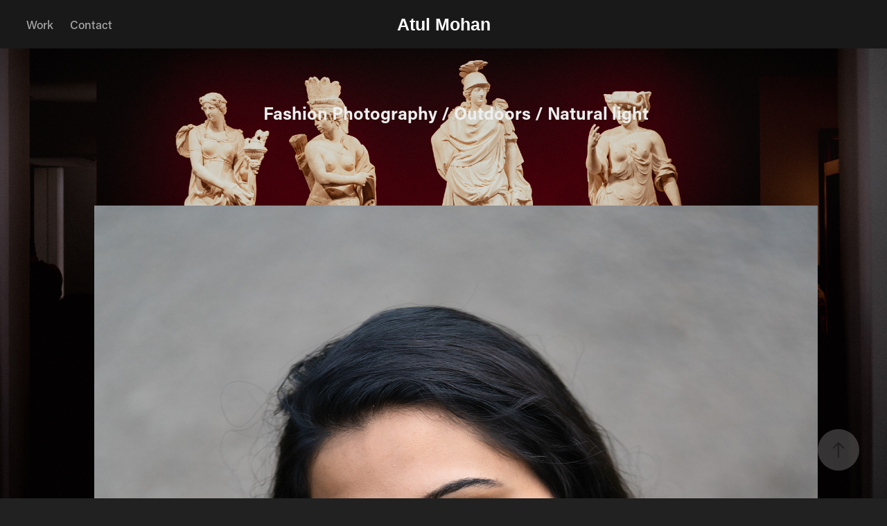

--- FILE ---
content_type: text/html; charset=utf-8
request_url: https://atulmohanphotos.com/fashion-photography-outdoors-natural-light
body_size: 9758
content:
<!DOCTYPE HTML>
<html lang="en-US">
<head>
  <meta charset="UTF-8" />
  <meta name="viewport" content="width=device-width, initial-scale=1" />
      <meta name="keywords"  content="Fashion,Photography" />
      <meta name="description"  content="Based in Dubai, Atul Mohan offers expert photography and videography services across diverse categories: architectural photography, food and beverage, luxury interiors, clinics, corporate portraits, maternity, couples, weddings, sports events, and studio shoots. Whether you're a brand, business, or individual, I deliver high-quality visuals tailored to your vision. Contact me for all your professional photography and videography needs in Dubai. Creative, detailed, and results-focused." />
      <meta name="twitter:card"  content="summary_large_image" />
      <meta name="twitter:site"  content="@AdobePortfolio" />
      <meta  property="og:title" content="Atul Mohan Photography  - Fashion Photography / Outdoors / Natural light" />
      <meta  property="og:description" content="Based in Dubai, Atul Mohan offers expert photography and videography services across diverse categories: architectural photography, food and beverage, luxury interiors, clinics, corporate portraits, maternity, couples, weddings, sports events, and studio shoots. Whether you're a brand, business, or individual, I deliver high-quality visuals tailored to your vision. Contact me for all your professional photography and videography needs in Dubai. Creative, detailed, and results-focused." />
      <meta  property="og:image" content="https://cdn.myportfolio.com/7c138865-7147-4b7b-a297-c750af199e79/720df817-b085-41f5-84c6-fa338658855d_rwc_0x0x500x500x500.png?h=2e1c2e22e09d4459f4b8b267df8ce0fb" />
        <link rel="icon" href="https://cdn.myportfolio.com/7c138865-7147-4b7b-a297-c750af199e79/d08e221c-6b30-44ae-bf18-acc9e4d5fd16_carw_1x1x32.png?h=66bf299db779bc59a402828527e3fcd6" />
        <link rel="apple-touch-icon" href="https://cdn.myportfolio.com/7c138865-7147-4b7b-a297-c750af199e79/c162e7b7-684b-46df-954d-5db3b4248e37_carw_1x1x180.png?h=92e88b561fee61aee696b7d7d4077353" />
      <link rel="stylesheet" href="/dist/css/main.css" type="text/css" />
      <link rel="stylesheet" href="https://cdn.myportfolio.com/7c138865-7147-4b7b-a297-c750af199e79/717829a48b5fad64747b7bf2f577ae731759253046.css?h=6fdfa81370ee781022c5c9ed03a912aa" type="text/css" />
    <link rel="canonical" href="https://atulmohanphotos.com/fashion-photography-outdoors-natural-light" />
      <title>Atul Mohan Photography  - Fashion Photography / Outdoors / Natural light</title>
    <script type="text/javascript" src="//use.typekit.net/ik/[base64].js?cb=35f77bfb8b50944859ea3d3804e7194e7a3173fb" async onload="
    try {
      window.Typekit.load();
    } catch (e) {
      console.warn('Typekit not loaded.');
    }
    "></script>
</head>
  <body class="transition-enabled">  <div class='page-background-video page-background-video-with-panel'>
  </div>
  <div class="js-responsive-nav">
    <div class="responsive-nav has-social">
      <div class="close-responsive-click-area js-close-responsive-nav">
        <div class="close-responsive-button"></div>
      </div>
          <nav class="nav-container" data-hover-hint="nav" data-hover-hint-placement="bottom-start">
                <div class="gallery-title"><a href="/work" >Work</a></div>
      <div class="page-title">
        <a href="/contact" >Contact</a>
      </div>
          </nav>
        <div class="social pf-nav-social" data-context="theme.nav" data-hover-hint="navSocialIcons" data-hover-hint-placement="bottom-start">
          <ul>
          </ul>
        </div>
    </div>
  </div>
    <header class="site-header js-site-header  js-fixed-nav" data-context="theme.nav" data-hover-hint="nav" data-hover-hint-placement="top-start">
        <nav class="nav-container" data-hover-hint="nav" data-hover-hint-placement="bottom-start">
                <div class="gallery-title"><a href="/work" >Work</a></div>
      <div class="page-title">
        <a href="/contact" >Contact</a>
      </div>
        </nav>
        <div class="logo-wrap" data-context="theme.logo.header" data-hover-hint="logo" data-hover-hint-placement="bottom-start">
          <div class="logo e2e-site-logo-text logo-text  ">
                <a href="/work" class="preserve-whitespace">Atul Mohan</a>

          </div>
        </div>
        <div class="social pf-nav-social" data-context="theme.nav" data-hover-hint="navSocialIcons" data-hover-hint-placement="bottom-start">
          <ul>
          </ul>
        </div>
        <div class="hamburger-click-area js-hamburger">
          <div class="hamburger">
            <i></i>
            <i></i>
            <i></i>
          </div>
        </div>
    </header>
    <div class="header-placeholder"></div>
  <div class="site-wrap cfix js-site-wrap">
    <div class="site-container">
      <div class="site-content e2e-site-content">
        <main>
  <div class="page-container" data-context="page.page.container" data-hover-hint="pageContainer">
    <section class="page standard-modules">
        <header class="page-header content" data-context="pages" data-identity="id:p64f05912bcf31a27664f3d0f28557b3588dcfed16a74ef7468023" data-hover-hint="pageHeader" data-hover-hint-id="p64f05912bcf31a27664f3d0f28557b3588dcfed16a74ef7468023">
            <h1 class="title preserve-whitespace e2e-site-logo-text">Fashion Photography / Outdoors / Natural light</h1>
            <p class="description"></p>
        </header>
      <div class="page-content js-page-content" data-context="pages" data-identity="id:p64f05912bcf31a27664f3d0f28557b3588dcfed16a74ef7468023">
        <div id="project-canvas" class="js-project-modules modules content">
          <div id="project-modules">
              
              <div class="project-module module image project-module-image js-js-project-module" >

  

  
     <div class="js-lightbox" data-src="https://cdn.myportfolio.com/7c138865-7147-4b7b-a297-c750af199e79/9db4be70-8ef7-405f-918e-f1f041afa698.jpg?h=07c0f4360fe0f2efff23a98a844e1cb6">
           <img
             class="js-lazy e2e-site-project-module-image"
             src="[data-uri]"
             data-src="https://cdn.myportfolio.com/7c138865-7147-4b7b-a297-c750af199e79/9db4be70-8ef7-405f-918e-f1f041afa698_rw_3840.jpg?h=ec3bbd842bb28409cd964c92a56f67a0"
             data-srcset="https://cdn.myportfolio.com/7c138865-7147-4b7b-a297-c750af199e79/9db4be70-8ef7-405f-918e-f1f041afa698_rw_600.jpg?h=fcbd706d9547c8b8a5443dcd27945fd0 600w,https://cdn.myportfolio.com/7c138865-7147-4b7b-a297-c750af199e79/9db4be70-8ef7-405f-918e-f1f041afa698_rw_1200.jpg?h=29643d384029f75544a7f0210c33f2e8 1200w,https://cdn.myportfolio.com/7c138865-7147-4b7b-a297-c750af199e79/9db4be70-8ef7-405f-918e-f1f041afa698_rw_1920.jpg?h=f8c5947f6b3ca68f1d9c8b965e7a401e 1920w,https://cdn.myportfolio.com/7c138865-7147-4b7b-a297-c750af199e79/9db4be70-8ef7-405f-918e-f1f041afa698_rw_3840.jpg?h=ec3bbd842bb28409cd964c92a56f67a0 3840w,"
             data-sizes="(max-width: 3840px) 100vw, 3840px"
             width="3840"
             height="0"
             style="padding-bottom: 150%; background: rgba(0, 0, 0, 0.03)"
             
           >
     </div>
  

</div>

              
              
              
              
              
              
              
              
              
              <div class="project-module module image project-module-image js-js-project-module" >

  

  
     <div class="js-lightbox" data-src="https://cdn.myportfolio.com/7c138865-7147-4b7b-a297-c750af199e79/2e48d81c-7266-4014-97e3-943b32848272.jpg?h=3bd331dc9e0fc152a79640703125ca43">
           <img
             class="js-lazy e2e-site-project-module-image"
             src="[data-uri]"
             data-src="https://cdn.myportfolio.com/7c138865-7147-4b7b-a297-c750af199e79/2e48d81c-7266-4014-97e3-943b32848272_rw_3840.jpg?h=3636df16d59660ec3836c535c41354c2"
             data-srcset="https://cdn.myportfolio.com/7c138865-7147-4b7b-a297-c750af199e79/2e48d81c-7266-4014-97e3-943b32848272_rw_600.jpg?h=474b81106ad43a54055672a370cb1fc0 600w,https://cdn.myportfolio.com/7c138865-7147-4b7b-a297-c750af199e79/2e48d81c-7266-4014-97e3-943b32848272_rw_1200.jpg?h=d7b9ca29b610da1a34498ef5d021763d 1200w,https://cdn.myportfolio.com/7c138865-7147-4b7b-a297-c750af199e79/2e48d81c-7266-4014-97e3-943b32848272_rw_1920.jpg?h=61da80db0c54d03a420f48d4d4510f56 1920w,https://cdn.myportfolio.com/7c138865-7147-4b7b-a297-c750af199e79/2e48d81c-7266-4014-97e3-943b32848272_rw_3840.jpg?h=3636df16d59660ec3836c535c41354c2 3840w,"
             data-sizes="(max-width: 3840px) 100vw, 3840px"
             width="3840"
             height="0"
             style="padding-bottom: 125%; background: rgba(0, 0, 0, 0.03)"
             
           >
     </div>
  

</div>

              
              
              
              
              
              
              
              
              
              <div class="project-module module image project-module-image js-js-project-module" >

  

  
     <div class="js-lightbox" data-src="https://cdn.myportfolio.com/7c138865-7147-4b7b-a297-c750af199e79/d2cd90e0-d31b-41d1-8932-8a04465cdd61.jpg?h=583fa9926a76a0be44fc5e67fb7e6db9">
           <img
             class="js-lazy e2e-site-project-module-image"
             src="[data-uri]"
             data-src="https://cdn.myportfolio.com/7c138865-7147-4b7b-a297-c750af199e79/d2cd90e0-d31b-41d1-8932-8a04465cdd61_rw_1920.jpg?h=2e96a746224e84154c393c770710f49c"
             data-srcset="https://cdn.myportfolio.com/7c138865-7147-4b7b-a297-c750af199e79/d2cd90e0-d31b-41d1-8932-8a04465cdd61_rw_600.jpg?h=4e01292f7fcb8375132bef659bfbe9b5 600w,https://cdn.myportfolio.com/7c138865-7147-4b7b-a297-c750af199e79/d2cd90e0-d31b-41d1-8932-8a04465cdd61_rw_1200.jpg?h=d74e4697ccb8e4d829d60a45c8ddeedd 1200w,https://cdn.myportfolio.com/7c138865-7147-4b7b-a297-c750af199e79/d2cd90e0-d31b-41d1-8932-8a04465cdd61_rw_1920.jpg?h=2e96a746224e84154c393c770710f49c 1920w,"
             data-sizes="(max-width: 1920px) 100vw, 1920px"
             width="1920"
             height="0"
             style="padding-bottom: 100%; background: rgba(0, 0, 0, 0.03)"
             
           >
     </div>
  

</div>

              
              
              
              
              
              
              
              
              
              <div class="project-module module image project-module-image js-js-project-module" >

  

  
     <div class="js-lightbox" data-src="https://cdn.myportfolio.com/7c138865-7147-4b7b-a297-c750af199e79/c1b57e2a-1b15-44d6-9993-3cacc96bc63c.jpg?h=4daf43691d271680fd7be8fc1ca0c3dd">
           <img
             class="js-lazy e2e-site-project-module-image"
             src="[data-uri]"
             data-src="https://cdn.myportfolio.com/7c138865-7147-4b7b-a297-c750af199e79/c1b57e2a-1b15-44d6-9993-3cacc96bc63c_rw_3840.jpg?h=be4b98b2271587c029ffc1f91d45b6bb"
             data-srcset="https://cdn.myportfolio.com/7c138865-7147-4b7b-a297-c750af199e79/c1b57e2a-1b15-44d6-9993-3cacc96bc63c_rw_600.jpg?h=c8f9c18f94bced1edb4f9338ea6b40fa 600w,https://cdn.myportfolio.com/7c138865-7147-4b7b-a297-c750af199e79/c1b57e2a-1b15-44d6-9993-3cacc96bc63c_rw_1200.jpg?h=88ad92bc7d27b173de11b6011c50ef47 1200w,https://cdn.myportfolio.com/7c138865-7147-4b7b-a297-c750af199e79/c1b57e2a-1b15-44d6-9993-3cacc96bc63c_rw_1920.jpg?h=94563b4d791f2b0f6070410331517044 1920w,https://cdn.myportfolio.com/7c138865-7147-4b7b-a297-c750af199e79/c1b57e2a-1b15-44d6-9993-3cacc96bc63c_rw_3840.jpg?h=be4b98b2271587c029ffc1f91d45b6bb 3840w,"
             data-sizes="(max-width: 3840px) 100vw, 3840px"
             width="3840"
             height="0"
             style="padding-bottom: 150%; background: rgba(0, 0, 0, 0.03)"
             
           >
     </div>
  

</div>

              
              
              
              
              
              
              
              
              
              <div class="project-module module image project-module-image js-js-project-module" >

  

  
     <div class="js-lightbox" data-src="https://cdn.myportfolio.com/7c138865-7147-4b7b-a297-c750af199e79/71906fd7-d1c4-453b-aadd-febc8384a308.jpg?h=c9560d79e8026ba6d101e1a092b06d4d">
           <img
             class="js-lazy e2e-site-project-module-image"
             src="[data-uri]"
             data-src="https://cdn.myportfolio.com/7c138865-7147-4b7b-a297-c750af199e79/71906fd7-d1c4-453b-aadd-febc8384a308_rw_3840.jpg?h=79e20735616b0f9915722040e6cd5355"
             data-srcset="https://cdn.myportfolio.com/7c138865-7147-4b7b-a297-c750af199e79/71906fd7-d1c4-453b-aadd-febc8384a308_rw_600.jpg?h=0e3f5704ffecaf902ca0e911e0380b8d 600w,https://cdn.myportfolio.com/7c138865-7147-4b7b-a297-c750af199e79/71906fd7-d1c4-453b-aadd-febc8384a308_rw_1200.jpg?h=362995fd1500ca73c8c62ec718ee6be4 1200w,https://cdn.myportfolio.com/7c138865-7147-4b7b-a297-c750af199e79/71906fd7-d1c4-453b-aadd-febc8384a308_rw_1920.jpg?h=ed7c4afbbd3ca4b7d602b08fe828f37f 1920w,https://cdn.myportfolio.com/7c138865-7147-4b7b-a297-c750af199e79/71906fd7-d1c4-453b-aadd-febc8384a308_rw_3840.jpg?h=79e20735616b0f9915722040e6cd5355 3840w,"
             data-sizes="(max-width: 3840px) 100vw, 3840px"
             width="3840"
             height="0"
             style="padding-bottom: 125%; background: rgba(0, 0, 0, 0.03)"
             
           >
     </div>
  

</div>

              
              
              
              
              
              
              
              
              
              <div class="project-module module image project-module-image js-js-project-module" >

  

  
     <div class="js-lightbox" data-src="https://cdn.myportfolio.com/7c138865-7147-4b7b-a297-c750af199e79/cbb21b01-0fd4-414f-9674-efc7ee9e953b.jpg?h=1abd2b16fa4ad2feb69526aa0a143124">
           <img
             class="js-lazy e2e-site-project-module-image"
             src="[data-uri]"
             data-src="https://cdn.myportfolio.com/7c138865-7147-4b7b-a297-c750af199e79/cbb21b01-0fd4-414f-9674-efc7ee9e953b_rw_3840.jpg?h=72c75a5fa1f093b5d8ebe4cbf2c3708a"
             data-srcset="https://cdn.myportfolio.com/7c138865-7147-4b7b-a297-c750af199e79/cbb21b01-0fd4-414f-9674-efc7ee9e953b_rw_600.jpg?h=96ea2e84244cfec7eea1a4168eb91197 600w,https://cdn.myportfolio.com/7c138865-7147-4b7b-a297-c750af199e79/cbb21b01-0fd4-414f-9674-efc7ee9e953b_rw_1200.jpg?h=abca681d2869f88cdac523c790891fb2 1200w,https://cdn.myportfolio.com/7c138865-7147-4b7b-a297-c750af199e79/cbb21b01-0fd4-414f-9674-efc7ee9e953b_rw_1920.jpg?h=47b385d1c29db62694878ebff5f59eb8 1920w,https://cdn.myportfolio.com/7c138865-7147-4b7b-a297-c750af199e79/cbb21b01-0fd4-414f-9674-efc7ee9e953b_rw_3840.jpg?h=72c75a5fa1f093b5d8ebe4cbf2c3708a 3840w,"
             data-sizes="(max-width: 3840px) 100vw, 3840px"
             width="3840"
             height="0"
             style="padding-bottom: 125%; background: rgba(0, 0, 0, 0.03)"
             
           >
     </div>
  

</div>

              
              
              
              
              
              
              
              
              
              <div class="project-module module image project-module-image js-js-project-module" >

  

  
     <div class="js-lightbox" data-src="https://cdn.myportfolio.com/7c138865-7147-4b7b-a297-c750af199e79/d3b0c04a-245e-4e26-ba77-f6a70702ea41.jpg?h=907deb6601e52ed41f177821f7124bc1">
           <img
             class="js-lazy e2e-site-project-module-image"
             src="[data-uri]"
             data-src="https://cdn.myportfolio.com/7c138865-7147-4b7b-a297-c750af199e79/d3b0c04a-245e-4e26-ba77-f6a70702ea41_rw_3840.jpg?h=2219ad199a14ef95ef6e150ae362f75c"
             data-srcset="https://cdn.myportfolio.com/7c138865-7147-4b7b-a297-c750af199e79/d3b0c04a-245e-4e26-ba77-f6a70702ea41_rw_600.jpg?h=fd2d313fe97e309617a85a37531fe21a 600w,https://cdn.myportfolio.com/7c138865-7147-4b7b-a297-c750af199e79/d3b0c04a-245e-4e26-ba77-f6a70702ea41_rw_1200.jpg?h=a34722f44c5caff61d72c9f0eea2c847 1200w,https://cdn.myportfolio.com/7c138865-7147-4b7b-a297-c750af199e79/d3b0c04a-245e-4e26-ba77-f6a70702ea41_rw_1920.jpg?h=24b0bfd9354932af89f71b8e3729ac62 1920w,https://cdn.myportfolio.com/7c138865-7147-4b7b-a297-c750af199e79/d3b0c04a-245e-4e26-ba77-f6a70702ea41_rw_3840.jpg?h=2219ad199a14ef95ef6e150ae362f75c 3840w,"
             data-sizes="(max-width: 3840px) 100vw, 3840px"
             width="3840"
             height="0"
             style="padding-bottom: 125%; background: rgba(0, 0, 0, 0.03)"
             
           >
     </div>
  

</div>

              
              
              
              
              
              
              
              
              
              <div class="project-module module image project-module-image js-js-project-module" >

  

  
     <div class="js-lightbox" data-src="https://cdn.myportfolio.com/7c138865-7147-4b7b-a297-c750af199e79/7c17cb00-d1ce-4c6a-be5a-c3202af9b5cc.jpg?h=5408aa91371b391dfb4c814de6775c90">
           <img
             class="js-lazy e2e-site-project-module-image"
             src="[data-uri]"
             data-src="https://cdn.myportfolio.com/7c138865-7147-4b7b-a297-c750af199e79/7c17cb00-d1ce-4c6a-be5a-c3202af9b5cc_rw_3840.jpg?h=76412d621a28c653a68438b1e8641f2a"
             data-srcset="https://cdn.myportfolio.com/7c138865-7147-4b7b-a297-c750af199e79/7c17cb00-d1ce-4c6a-be5a-c3202af9b5cc_rw_600.jpg?h=76de63234ba0d1f28d32599d6e3ea79d 600w,https://cdn.myportfolio.com/7c138865-7147-4b7b-a297-c750af199e79/7c17cb00-d1ce-4c6a-be5a-c3202af9b5cc_rw_1200.jpg?h=f11c1bfbafe60fac0d59c3106f068b88 1200w,https://cdn.myportfolio.com/7c138865-7147-4b7b-a297-c750af199e79/7c17cb00-d1ce-4c6a-be5a-c3202af9b5cc_rw_1920.jpg?h=714df6f3ac934a729bca6883b2a9127e 1920w,https://cdn.myportfolio.com/7c138865-7147-4b7b-a297-c750af199e79/7c17cb00-d1ce-4c6a-be5a-c3202af9b5cc_rw_3840.jpg?h=76412d621a28c653a68438b1e8641f2a 3840w,"
             data-sizes="(max-width: 3840px) 100vw, 3840px"
             width="3840"
             height="0"
             style="padding-bottom: 125%; background: rgba(0, 0, 0, 0.03)"
             
           >
     </div>
  

</div>

              
              
              
              
              
              
              
              
              
              <div class="project-module module image project-module-image js-js-project-module" >

  

  
     <div class="js-lightbox" data-src="https://cdn.myportfolio.com/7c138865-7147-4b7b-a297-c750af199e79/a6d273e6-37d5-4984-8e50-54c16626d600.jpg?h=a66e36a5abb8ef239789a89daf08b8b0">
           <img
             class="js-lazy e2e-site-project-module-image"
             src="[data-uri]"
             data-src="https://cdn.myportfolio.com/7c138865-7147-4b7b-a297-c750af199e79/a6d273e6-37d5-4984-8e50-54c16626d600_rw_1920.jpg?h=a4e161bfcac6173e711fc7f808a2aa0b"
             data-srcset="https://cdn.myportfolio.com/7c138865-7147-4b7b-a297-c750af199e79/a6d273e6-37d5-4984-8e50-54c16626d600_rw_600.jpg?h=7afaab30f583c929621a5f9229523af8 600w,https://cdn.myportfolio.com/7c138865-7147-4b7b-a297-c750af199e79/a6d273e6-37d5-4984-8e50-54c16626d600_rw_1200.jpg?h=6f1f01ae56f3fc581f46976749be32f5 1200w,https://cdn.myportfolio.com/7c138865-7147-4b7b-a297-c750af199e79/a6d273e6-37d5-4984-8e50-54c16626d600_rw_1920.jpg?h=a4e161bfcac6173e711fc7f808a2aa0b 1920w,"
             data-sizes="(max-width: 1920px) 100vw, 1920px"
             width="1920"
             height="0"
             style="padding-bottom: 125%; background: rgba(0, 0, 0, 0.03)"
             
           >
     </div>
  

</div>

              
              
              
              
              
              
              
              
              
              <div class="project-module module image project-module-image js-js-project-module" >

  

  
     <div class="js-lightbox" data-src="https://cdn.myportfolio.com/7c138865-7147-4b7b-a297-c750af199e79/b9cc389d-c835-4473-9e55-3beea767cccc.jpg?h=54abbe8dd24a77444ae826c8448dcefd">
           <img
             class="js-lazy e2e-site-project-module-image"
             src="[data-uri]"
             data-src="https://cdn.myportfolio.com/7c138865-7147-4b7b-a297-c750af199e79/b9cc389d-c835-4473-9e55-3beea767cccc_rw_1920.jpg?h=78f8504fda886140e6bf09b0e7f9256a"
             data-srcset="https://cdn.myportfolio.com/7c138865-7147-4b7b-a297-c750af199e79/b9cc389d-c835-4473-9e55-3beea767cccc_rw_600.jpg?h=2853f222a92b134c650240ca796b30ab 600w,https://cdn.myportfolio.com/7c138865-7147-4b7b-a297-c750af199e79/b9cc389d-c835-4473-9e55-3beea767cccc_rw_1200.jpg?h=5d5663a5f636fde0d552928e13bda958 1200w,https://cdn.myportfolio.com/7c138865-7147-4b7b-a297-c750af199e79/b9cc389d-c835-4473-9e55-3beea767cccc_rw_1920.jpg?h=78f8504fda886140e6bf09b0e7f9256a 1920w,"
             data-sizes="(max-width: 1920px) 100vw, 1920px"
             width="1920"
             height="0"
             style="padding-bottom: 125%; background: rgba(0, 0, 0, 0.03)"
             
           >
     </div>
  

</div>

              
              
              
              
              
              
              
              
              
              <div class="project-module module image project-module-image js-js-project-module" >

  

  
     <div class="js-lightbox" data-src="https://cdn.myportfolio.com/7c138865-7147-4b7b-a297-c750af199e79/9c99b07b-9aee-4419-8b11-bebd341fa253.jpg?h=7d2ef13455d8ff9e02d134297e7bbd8c">
           <img
             class="js-lazy e2e-site-project-module-image"
             src="[data-uri]"
             data-src="https://cdn.myportfolio.com/7c138865-7147-4b7b-a297-c750af199e79/9c99b07b-9aee-4419-8b11-bebd341fa253_rw_1920.jpg?h=92cc4ee8b86cfbc348e4a5b2c363c2c7"
             data-srcset="https://cdn.myportfolio.com/7c138865-7147-4b7b-a297-c750af199e79/9c99b07b-9aee-4419-8b11-bebd341fa253_rw_600.jpg?h=69aa12f5254e2dc059f6bd49c0a7e990 600w,https://cdn.myportfolio.com/7c138865-7147-4b7b-a297-c750af199e79/9c99b07b-9aee-4419-8b11-bebd341fa253_rw_1200.jpg?h=048190bba9d82c11da51a6c0ec0fdf85 1200w,https://cdn.myportfolio.com/7c138865-7147-4b7b-a297-c750af199e79/9c99b07b-9aee-4419-8b11-bebd341fa253_rw_1920.jpg?h=92cc4ee8b86cfbc348e4a5b2c363c2c7 1920w,"
             data-sizes="(max-width: 1920px) 100vw, 1920px"
             width="1920"
             height="0"
             style="padding-bottom: 124.83%; background: rgba(0, 0, 0, 0.03)"
             
           >
     </div>
  

</div>

              
              
              
              
              
              
              
              
              
              <div class="project-module module image project-module-image js-js-project-module" >

  

  
     <div class="js-lightbox" data-src="https://cdn.myportfolio.com/7c138865-7147-4b7b-a297-c750af199e79/126722ce-6b88-4fd5-8e10-ea7141cb1ae4.jpg?h=3ea8454caded7de57d9b2aa22a3e062d">
           <img
             class="js-lazy e2e-site-project-module-image"
             src="[data-uri]"
             data-src="https://cdn.myportfolio.com/7c138865-7147-4b7b-a297-c750af199e79/126722ce-6b88-4fd5-8e10-ea7141cb1ae4_rw_3840.jpg?h=79097014977c449c3a754a3d89b5ef77"
             data-srcset="https://cdn.myportfolio.com/7c138865-7147-4b7b-a297-c750af199e79/126722ce-6b88-4fd5-8e10-ea7141cb1ae4_rw_600.jpg?h=32a6295ae6e63ed34b40284d03ffab59 600w,https://cdn.myportfolio.com/7c138865-7147-4b7b-a297-c750af199e79/126722ce-6b88-4fd5-8e10-ea7141cb1ae4_rw_1200.jpg?h=06e7d08a5ddf7f0e1e7af7cdba703c37 1200w,https://cdn.myportfolio.com/7c138865-7147-4b7b-a297-c750af199e79/126722ce-6b88-4fd5-8e10-ea7141cb1ae4_rw_1920.jpg?h=2d1e305285b4bca5a72c0fffc369a964 1920w,https://cdn.myportfolio.com/7c138865-7147-4b7b-a297-c750af199e79/126722ce-6b88-4fd5-8e10-ea7141cb1ae4_rw_3840.jpg?h=79097014977c449c3a754a3d89b5ef77 3840w,"
             data-sizes="(max-width: 3840px) 100vw, 3840px"
             width="3840"
             height="0"
             style="padding-bottom: 150%; background: rgba(0, 0, 0, 0.03)"
             
           >
     </div>
  

</div>

              
              
              
              
              
              
              
              
              
              <div class="project-module module image project-module-image js-js-project-module" >

  

  
     <div class="js-lightbox" data-src="https://cdn.myportfolio.com/7c138865-7147-4b7b-a297-c750af199e79/711a9a4d-3cb6-4b8d-aa70-8383ac5a907b.jpg?h=fe9a208e966da665b12f86a207f86e0e">
           <img
             class="js-lazy e2e-site-project-module-image"
             src="[data-uri]"
             data-src="https://cdn.myportfolio.com/7c138865-7147-4b7b-a297-c750af199e79/711a9a4d-3cb6-4b8d-aa70-8383ac5a907b_rw_3840.jpg?h=e86f8d750dc09bdfc2888360fc58b683"
             data-srcset="https://cdn.myportfolio.com/7c138865-7147-4b7b-a297-c750af199e79/711a9a4d-3cb6-4b8d-aa70-8383ac5a907b_rw_600.jpg?h=1f508ccfe442232acb19fd1a31d33a18 600w,https://cdn.myportfolio.com/7c138865-7147-4b7b-a297-c750af199e79/711a9a4d-3cb6-4b8d-aa70-8383ac5a907b_rw_1200.jpg?h=e838a381c48e8d928578f54150a9e332 1200w,https://cdn.myportfolio.com/7c138865-7147-4b7b-a297-c750af199e79/711a9a4d-3cb6-4b8d-aa70-8383ac5a907b_rw_1920.jpg?h=4e7193a2ec2139e299e62cb6858eabe8 1920w,https://cdn.myportfolio.com/7c138865-7147-4b7b-a297-c750af199e79/711a9a4d-3cb6-4b8d-aa70-8383ac5a907b_rw_3840.jpg?h=e86f8d750dc09bdfc2888360fc58b683 3840w,"
             data-sizes="(max-width: 3840px) 100vw, 3840px"
             width="3840"
             height="0"
             style="padding-bottom: 125%; background: rgba(0, 0, 0, 0.03)"
             
           >
     </div>
  

</div>

              
              
              
              
              
              
              
              
              
              <div class="project-module module image project-module-image js-js-project-module" >

  

  
     <div class="js-lightbox" data-src="https://cdn.myportfolio.com/7c138865-7147-4b7b-a297-c750af199e79/9cbc5aba-1685-4262-80e4-5163b934ba31.jpg?h=326b5e9e29f856b7ba8930353be361b3">
           <img
             class="js-lazy e2e-site-project-module-image"
             src="[data-uri]"
             data-src="https://cdn.myportfolio.com/7c138865-7147-4b7b-a297-c750af199e79/9cbc5aba-1685-4262-80e4-5163b934ba31_rw_3840.jpg?h=7e2617c27624846b5b0c2c35c676fbf7"
             data-srcset="https://cdn.myportfolio.com/7c138865-7147-4b7b-a297-c750af199e79/9cbc5aba-1685-4262-80e4-5163b934ba31_rw_600.jpg?h=1c07c0e2dfa2499637e3de5a89911973 600w,https://cdn.myportfolio.com/7c138865-7147-4b7b-a297-c750af199e79/9cbc5aba-1685-4262-80e4-5163b934ba31_rw_1200.jpg?h=0be5d294653ab010f03f6271807a16a0 1200w,https://cdn.myportfolio.com/7c138865-7147-4b7b-a297-c750af199e79/9cbc5aba-1685-4262-80e4-5163b934ba31_rw_1920.jpg?h=22656010265f7beee039e155a0f4ba7a 1920w,https://cdn.myportfolio.com/7c138865-7147-4b7b-a297-c750af199e79/9cbc5aba-1685-4262-80e4-5163b934ba31_rw_3840.jpg?h=7e2617c27624846b5b0c2c35c676fbf7 3840w,"
             data-sizes="(max-width: 3840px) 100vw, 3840px"
             width="3840"
             height="0"
             style="padding-bottom: 150%; background: rgba(0, 0, 0, 0.03)"
             
           >
     </div>
  

</div>

              
              
              
              
              
              
              
              
              
              <div class="project-module module image project-module-image js-js-project-module" >

  

  
     <div class="js-lightbox" data-src="https://cdn.myportfolio.com/7c138865-7147-4b7b-a297-c750af199e79/a15224b1-8c2a-4702-a026-fe5a21a58417.jpg?h=99c53c06e54a49a11a26603f766bed2c">
           <img
             class="js-lazy e2e-site-project-module-image"
             src="[data-uri]"
             data-src="https://cdn.myportfolio.com/7c138865-7147-4b7b-a297-c750af199e79/a15224b1-8c2a-4702-a026-fe5a21a58417_rw_3840.jpg?h=98fc1f67a9ce60e7f3766287d74a440b"
             data-srcset="https://cdn.myportfolio.com/7c138865-7147-4b7b-a297-c750af199e79/a15224b1-8c2a-4702-a026-fe5a21a58417_rw_600.jpg?h=714552140f9e8cac6afaa37c64a27017 600w,https://cdn.myportfolio.com/7c138865-7147-4b7b-a297-c750af199e79/a15224b1-8c2a-4702-a026-fe5a21a58417_rw_1200.jpg?h=f7922c1fe81a6adc958dbd80c4077124 1200w,https://cdn.myportfolio.com/7c138865-7147-4b7b-a297-c750af199e79/a15224b1-8c2a-4702-a026-fe5a21a58417_rw_1920.jpg?h=4faa7f53a3fa9b762b84868e40610943 1920w,https://cdn.myportfolio.com/7c138865-7147-4b7b-a297-c750af199e79/a15224b1-8c2a-4702-a026-fe5a21a58417_rw_3840.jpg?h=98fc1f67a9ce60e7f3766287d74a440b 3840w,"
             data-sizes="(max-width: 3840px) 100vw, 3840px"
             width="3840"
             height="0"
             style="padding-bottom: 125%; background: rgba(0, 0, 0, 0.03)"
             
           >
     </div>
  

</div>

              
              
              
              
              
              
              
              
              
              <div class="project-module module image project-module-image js-js-project-module" >

  

  
     <div class="js-lightbox" data-src="https://cdn.myportfolio.com/7c138865-7147-4b7b-a297-c750af199e79/ef7ca4d0-a567-48f7-83fe-0fe728652a92.jpg?h=52ab966b3d0ffa6ea982aeeb17900ee0">
           <img
             class="js-lazy e2e-site-project-module-image"
             src="[data-uri]"
             data-src="https://cdn.myportfolio.com/7c138865-7147-4b7b-a297-c750af199e79/ef7ca4d0-a567-48f7-83fe-0fe728652a92_rw_3840.jpg?h=e09492a94137756474bbf9f8ef83211a"
             data-srcset="https://cdn.myportfolio.com/7c138865-7147-4b7b-a297-c750af199e79/ef7ca4d0-a567-48f7-83fe-0fe728652a92_rw_600.jpg?h=52c7ede815074008b3bb98259de561cf 600w,https://cdn.myportfolio.com/7c138865-7147-4b7b-a297-c750af199e79/ef7ca4d0-a567-48f7-83fe-0fe728652a92_rw_1200.jpg?h=7c3aaf1f2a5f0ac0f3d6aa04984eb426 1200w,https://cdn.myportfolio.com/7c138865-7147-4b7b-a297-c750af199e79/ef7ca4d0-a567-48f7-83fe-0fe728652a92_rw_1920.jpg?h=2771db17c34a0709341daef79a868786 1920w,https://cdn.myportfolio.com/7c138865-7147-4b7b-a297-c750af199e79/ef7ca4d0-a567-48f7-83fe-0fe728652a92_rw_3840.jpg?h=e09492a94137756474bbf9f8ef83211a 3840w,"
             data-sizes="(max-width: 3840px) 100vw, 3840px"
             width="3840"
             height="0"
             style="padding-bottom: 150%; background: rgba(0, 0, 0, 0.03)"
             
           >
     </div>
  

</div>

              
              
              
              
              
              
              
              
              
              <div class="project-module module image project-module-image js-js-project-module" >

  

  
     <div class="js-lightbox" data-src="https://cdn.myportfolio.com/7c138865-7147-4b7b-a297-c750af199e79/0f7da969-214c-4f45-b829-80f5df219cca.jpg?h=0cdf8497d6af1d900567c85a97138d83">
           <img
             class="js-lazy e2e-site-project-module-image"
             src="[data-uri]"
             data-src="https://cdn.myportfolio.com/7c138865-7147-4b7b-a297-c750af199e79/0f7da969-214c-4f45-b829-80f5df219cca_rw_3840.jpg?h=d36bd88bfe743dc31ff6c0fffe2853e8"
             data-srcset="https://cdn.myportfolio.com/7c138865-7147-4b7b-a297-c750af199e79/0f7da969-214c-4f45-b829-80f5df219cca_rw_600.jpg?h=e00f0ec8f7235477b03b62a04bacc35c 600w,https://cdn.myportfolio.com/7c138865-7147-4b7b-a297-c750af199e79/0f7da969-214c-4f45-b829-80f5df219cca_rw_1200.jpg?h=f69140a0cb07750a6166363ce3d2c98b 1200w,https://cdn.myportfolio.com/7c138865-7147-4b7b-a297-c750af199e79/0f7da969-214c-4f45-b829-80f5df219cca_rw_1920.jpg?h=bb83fa0b407f2230cfa68984df8883d0 1920w,https://cdn.myportfolio.com/7c138865-7147-4b7b-a297-c750af199e79/0f7da969-214c-4f45-b829-80f5df219cca_rw_3840.jpg?h=d36bd88bfe743dc31ff6c0fffe2853e8 3840w,"
             data-sizes="(max-width: 3840px) 100vw, 3840px"
             width="3840"
             height="0"
             style="padding-bottom: 150%; background: rgba(0, 0, 0, 0.03)"
             
           >
     </div>
  

</div>

              
              
              
              
              
              
              
              
          </div>
        </div>
      </div>
    </section>
          <section class="other-projects" data-context="page.page.other_pages" data-hover-hint="otherPages">
            <div class="title-wrapper">
              <div class="title-container">
                  <h3 class="other-projects-title preserve-whitespace">You may also like</h3>
              </div>
            </div>
            <div class="project-covers">
                  <a class="project-cover js-project-cover-touch hold-space" href="/shorts-sona-spl-s6-jersey-launch" data-context="pages" data-identity="id:p68d29e4527fdc4661c511b18a053f62bdc4eb72ea5c6205f6f5b8">
                      <div class="cover-image-wrap">
                        <div class="cover-image">
                            <div class="cover cover-normal">

            <img
              class="cover__img js-lazy"
              src="https://cdn.myportfolio.com/7c138865-7147-4b7b-a297-c750af199e79/2f93ac45-b653-450e-a73f-356a8069e600_carw_4x3x32.jpg?h=e9fe69170b95e8b22150c648ae06279c"
              data-src="https://cdn.myportfolio.com/7c138865-7147-4b7b-a297-c750af199e79/2f93ac45-b653-450e-a73f-356a8069e600_car_4x3.jpg?h=2990ad589da2bba9609a0ad09c464711"
              data-srcset="https://cdn.myportfolio.com/7c138865-7147-4b7b-a297-c750af199e79/2f93ac45-b653-450e-a73f-356a8069e600_carw_4x3x640.jpg?h=531b9f7a2025efcb4e8cb99c424ba69e 640w, https://cdn.myportfolio.com/7c138865-7147-4b7b-a297-c750af199e79/2f93ac45-b653-450e-a73f-356a8069e600_carw_4x3x1280.jpg?h=a7ca75d6b226664967b0bb599226a408 1280w, https://cdn.myportfolio.com/7c138865-7147-4b7b-a297-c750af199e79/2f93ac45-b653-450e-a73f-356a8069e600_carw_4x3x1366.jpg?h=740624ea096adfbdf6031f10e51bbc48 1366w, https://cdn.myportfolio.com/7c138865-7147-4b7b-a297-c750af199e79/2f93ac45-b653-450e-a73f-356a8069e600_carw_4x3x1920.jpg?h=64ed2922a5fa181d817838cc72f3a6bb 1920w, https://cdn.myportfolio.com/7c138865-7147-4b7b-a297-c750af199e79/2f93ac45-b653-450e-a73f-356a8069e600_carw_4x3x2560.jpg?h=d8125911a7ad11a7e27409e7a334c010 2560w, https://cdn.myportfolio.com/7c138865-7147-4b7b-a297-c750af199e79/2f93ac45-b653-450e-a73f-356a8069e600_carw_4x3x5120.jpg?h=098bcec0fff11cc5d4b94a5810ed476b 5120w"
              data-sizes="(max-width: 540px) 100vw, (max-width: 768px) 50vw, calc(1200px / 4)"
            >
                                      </div>
                        </div>
                      </div>
                    <div class="details-wrap">
                      <div class="details">
                        <div class="details-inner">
                            <div class="title preserve-whitespace">Shorts - Sona SPL s6 Jersey Launch</div>
                            <div class="date">2025</div>
                        </div>
                      </div>
                    </div>
                  </a>
                  <a class="project-cover js-project-cover-touch hold-space" href="/product-photography-with-model-jewelry" data-context="pages" data-identity="id:p65aa981c2d56e71068f01d61f78fdd54320c359d513b01b2187ea">
                      <div class="cover-image-wrap">
                        <div class="cover-image">
                            <div class="cover cover-normal">

            <img
              class="cover__img js-lazy"
              src="https://cdn.myportfolio.com/7c138865-7147-4b7b-a297-c750af199e79/eb8263e6-f8e7-4fec-8d65-b9c6ce88a923_carw_4x3x32.jpg?h=505e8cfd98bbab5f5fc701256f1f5fbd"
              data-src="https://cdn.myportfolio.com/7c138865-7147-4b7b-a297-c750af199e79/eb8263e6-f8e7-4fec-8d65-b9c6ce88a923_car_4x3.jpg?h=23f233e7e43ea5cc5ef9c293a5607a18"
              data-srcset="https://cdn.myportfolio.com/7c138865-7147-4b7b-a297-c750af199e79/eb8263e6-f8e7-4fec-8d65-b9c6ce88a923_carw_4x3x640.jpg?h=02df4e8165a2e13e4597ba580cf7a273 640w, https://cdn.myportfolio.com/7c138865-7147-4b7b-a297-c750af199e79/eb8263e6-f8e7-4fec-8d65-b9c6ce88a923_carw_4x3x1280.jpg?h=cdb753f6f0f2230d0b554e224f5510aa 1280w, https://cdn.myportfolio.com/7c138865-7147-4b7b-a297-c750af199e79/eb8263e6-f8e7-4fec-8d65-b9c6ce88a923_carw_4x3x1366.jpg?h=4d0c409d91f669d6f949d5b33109df34 1366w, https://cdn.myportfolio.com/7c138865-7147-4b7b-a297-c750af199e79/eb8263e6-f8e7-4fec-8d65-b9c6ce88a923_carw_4x3x1920.jpg?h=737c4782a69cb7b325e878ec3d3b85a7 1920w, https://cdn.myportfolio.com/7c138865-7147-4b7b-a297-c750af199e79/eb8263e6-f8e7-4fec-8d65-b9c6ce88a923_carw_4x3x2560.jpg?h=50d5644d48a94fe007fc72869625d71f 2560w, https://cdn.myportfolio.com/7c138865-7147-4b7b-a297-c750af199e79/eb8263e6-f8e7-4fec-8d65-b9c6ce88a923_carw_4x3x5120.jpg?h=9c69b4f487887a733026303cae4be7a2 5120w"
              data-sizes="(max-width: 540px) 100vw, (max-width: 768px) 50vw, calc(1200px / 4)"
            >
                                      </div>
                        </div>
                      </div>
                    <div class="details-wrap">
                      <div class="details">
                        <div class="details-inner">
                            <div class="title preserve-whitespace">Product photography with model / Jewelry</div>
                            <div class="date">2024</div>
                        </div>
                      </div>
                    </div>
                  </a>
                  <a class="project-cover js-project-cover-touch hold-space" href="/museum-of-future-hyperlapse" data-context="pages" data-identity="id:p65e8a92609914d408f145dc862e252f87560a8d8442680168c33e">
                      <div class="cover-image-wrap">
                        <div class="cover-image">
                            <div class="cover cover-normal">

            <img
              class="cover__img js-lazy"
              src="https://cdn.myportfolio.com/7c138865-7147-4b7b-a297-c750af199e79/14166e84-3928-4335-8eb7-17a143c7bf49_carw_4x3x32.png?h=e7e973414137dc1ef33446d68b0c00e3"
              data-src="https://cdn.myportfolio.com/7c138865-7147-4b7b-a297-c750af199e79/14166e84-3928-4335-8eb7-17a143c7bf49_car_4x3.png?h=cc3c4d08b435296fb49b5ab64f7d64f9"
              data-srcset="https://cdn.myportfolio.com/7c138865-7147-4b7b-a297-c750af199e79/14166e84-3928-4335-8eb7-17a143c7bf49_carw_4x3x640.png?h=e93f1e32b14925afff2d4c8815de0f3a 640w, https://cdn.myportfolio.com/7c138865-7147-4b7b-a297-c750af199e79/14166e84-3928-4335-8eb7-17a143c7bf49_carw_4x3x1280.png?h=5d4a761d098c71273b11417893e75a74 1280w, https://cdn.myportfolio.com/7c138865-7147-4b7b-a297-c750af199e79/14166e84-3928-4335-8eb7-17a143c7bf49_carw_4x3x1366.png?h=372e4c530666c620348ee77777ba7704 1366w, https://cdn.myportfolio.com/7c138865-7147-4b7b-a297-c750af199e79/14166e84-3928-4335-8eb7-17a143c7bf49_carw_4x3x1920.png?h=21e1a188bb4d7002d595660b1f374744 1920w, https://cdn.myportfolio.com/7c138865-7147-4b7b-a297-c750af199e79/14166e84-3928-4335-8eb7-17a143c7bf49_carw_4x3x2560.png?h=48e171b6dd83047488361875b1fa4eee 2560w, https://cdn.myportfolio.com/7c138865-7147-4b7b-a297-c750af199e79/14166e84-3928-4335-8eb7-17a143c7bf49_carw_4x3x5120.png?h=8a9d0f2a6b1aa1ecc77ada9c69e9c377 5120w"
              data-sizes="(max-width: 540px) 100vw, (max-width: 768px) 50vw, calc(1200px / 4)"
            >
                                      </div>
                        </div>
                      </div>
                    <div class="details-wrap">
                      <div class="details">
                        <div class="details-inner">
                            <div class="title preserve-whitespace">Museum of Future Hyperlapse</div>
                            <div class="date">2024</div>
                        </div>
                      </div>
                    </div>
                  </a>
                  <a class="project-cover js-project-cover-touch hold-space" href="/sona-spl-jersey-launch-short-video" data-context="pages" data-identity="id:p68dc11f6164a1e8cfb298096e31b993f609aa8155801f206f3d94">
                      <div class="cover-image-wrap">
                        <div class="cover-image">
                            <div class="cover cover-normal">

            <img
              class="cover__img js-lazy"
              src="https://cdn.myportfolio.com/7c138865-7147-4b7b-a297-c750af199e79/b33e4bd1-f77a-4cfc-b71f-40af8d9ffd62_carw_4x3x32.jpg?h=1d82c3d994f7ea018eb2bd6f8a5e79b3"
              data-src="https://cdn.myportfolio.com/7c138865-7147-4b7b-a297-c750af199e79/b33e4bd1-f77a-4cfc-b71f-40af8d9ffd62_car_4x3.jpg?h=771a425caf384bf313fb4c07e41a81e5"
              data-srcset="https://cdn.myportfolio.com/7c138865-7147-4b7b-a297-c750af199e79/b33e4bd1-f77a-4cfc-b71f-40af8d9ffd62_carw_4x3x640.jpg?h=d7929aea3b23e77f09593e7f0b8d304c 640w, https://cdn.myportfolio.com/7c138865-7147-4b7b-a297-c750af199e79/b33e4bd1-f77a-4cfc-b71f-40af8d9ffd62_carw_4x3x1280.jpg?h=b2dc41302f7d451065091d02df0bda99 1280w, https://cdn.myportfolio.com/7c138865-7147-4b7b-a297-c750af199e79/b33e4bd1-f77a-4cfc-b71f-40af8d9ffd62_carw_4x3x1366.jpg?h=5bc3d64d47c4aaf1669a08dca7134d4d 1366w, https://cdn.myportfolio.com/7c138865-7147-4b7b-a297-c750af199e79/b33e4bd1-f77a-4cfc-b71f-40af8d9ffd62_carw_4x3x1920.jpg?h=4c93bbfb5d82a5776e561ea8a4c56b43 1920w, https://cdn.myportfolio.com/7c138865-7147-4b7b-a297-c750af199e79/b33e4bd1-f77a-4cfc-b71f-40af8d9ffd62_carw_4x3x2560.jpg?h=40dc4b8b5a46f0d2d438fe2d57beb634 2560w, https://cdn.myportfolio.com/7c138865-7147-4b7b-a297-c750af199e79/b33e4bd1-f77a-4cfc-b71f-40af8d9ffd62_carw_4x3x5120.jpg?h=61fbfb537fb30aec8faa910e2fb4f92d 5120w"
              data-sizes="(max-width: 540px) 100vw, (max-width: 768px) 50vw, calc(1200px / 4)"
            >
                                      </div>
                        </div>
                      </div>
                    <div class="details-wrap">
                      <div class="details">
                        <div class="details-inner">
                            <div class="title preserve-whitespace">SONA SPL Jersey Launch Short Video</div>
                            <div class="date">2025</div>
                        </div>
                      </div>
                    </div>
                  </a>
                  <a class="project-cover js-project-cover-touch hold-space" href="/desert-bloom-natural-skincare-the-camel-soap-factory" data-context="pages" data-identity="id:p68751b8b80274e5b9ce65e9a2e4ffe397883ef882a88326e6e56a">
                      <div class="cover-image-wrap">
                        <div class="cover-image">
                            <div class="cover cover-normal">

            <img
              class="cover__img js-lazy"
              src="https://cdn.myportfolio.com/7c138865-7147-4b7b-a297-c750af199e79/2a1e047e-b8f4-46cd-ba18-b23639f29c49_carw_4x3x32.jpg?h=38aafa5289eabc13489c32206dcebf63"
              data-src="https://cdn.myportfolio.com/7c138865-7147-4b7b-a297-c750af199e79/2a1e047e-b8f4-46cd-ba18-b23639f29c49_car_4x3.jpg?h=d0e80f138414a311c32ac8377fae517c"
              data-srcset="https://cdn.myportfolio.com/7c138865-7147-4b7b-a297-c750af199e79/2a1e047e-b8f4-46cd-ba18-b23639f29c49_carw_4x3x640.jpg?h=d63e0aa120a8fdc387aa8d97ce7b936b 640w, https://cdn.myportfolio.com/7c138865-7147-4b7b-a297-c750af199e79/2a1e047e-b8f4-46cd-ba18-b23639f29c49_carw_4x3x1280.jpg?h=560dfcc960b0e5901e7384e7922f6e7f 1280w, https://cdn.myportfolio.com/7c138865-7147-4b7b-a297-c750af199e79/2a1e047e-b8f4-46cd-ba18-b23639f29c49_carw_4x3x1366.jpg?h=edfc02cebd0b4a7e1895ba5c666bfb92 1366w, https://cdn.myportfolio.com/7c138865-7147-4b7b-a297-c750af199e79/2a1e047e-b8f4-46cd-ba18-b23639f29c49_carw_4x3x1920.jpg?h=196bd8e5c560dff1932501e60a5b5760 1920w, https://cdn.myportfolio.com/7c138865-7147-4b7b-a297-c750af199e79/2a1e047e-b8f4-46cd-ba18-b23639f29c49_carw_4x3x2560.jpg?h=ba491fdfacbe86af7b9b37a88c629fa0 2560w, https://cdn.myportfolio.com/7c138865-7147-4b7b-a297-c750af199e79/2a1e047e-b8f4-46cd-ba18-b23639f29c49_carw_4x3x5120.jpg?h=bc71c7c6cc985e4c0d278ee980236b92 5120w"
              data-sizes="(max-width: 540px) 100vw, (max-width: 768px) 50vw, calc(1200px / 4)"
            >
                                      </div>
                        </div>
                      </div>
                    <div class="details-wrap">
                      <div class="details">
                        <div class="details-inner">
                            <div class="title preserve-whitespace">Desert Bloom: Natural Skincare, The Camel Soap Factory</div>
                            <div class="date">2025</div>
                        </div>
                      </div>
                    </div>
                  </a>
                  <a class="project-cover js-project-cover-touch hold-space" href="/caa-protest-held-in-fort-kochi-photojournalism" data-context="pages" data-identity="id:p65aa9816b617a893ea0a8ed8bc98d2fa62824abea70b935d55c62">
                      <div class="cover-image-wrap">
                        <div class="cover-image">
                            <div class="cover cover-normal">

            <img
              class="cover__img js-lazy"
              src="https://cdn.myportfolio.com/7c138865-7147-4b7b-a297-c750af199e79/c03c7ce7-5014-49c8-a06d-7e2560ce8576_carw_4x3x32.jpg?h=4a6b4d6ac6fcff2cca92a040e6012731"
              data-src="https://cdn.myportfolio.com/7c138865-7147-4b7b-a297-c750af199e79/c03c7ce7-5014-49c8-a06d-7e2560ce8576_car_4x3.jpg?h=787319073deaa5bf5bdfd6336f69c5e0"
              data-srcset="https://cdn.myportfolio.com/7c138865-7147-4b7b-a297-c750af199e79/c03c7ce7-5014-49c8-a06d-7e2560ce8576_carw_4x3x640.jpg?h=d8b7700e6b4b0e00926c7f50b4e8978b 640w, https://cdn.myportfolio.com/7c138865-7147-4b7b-a297-c750af199e79/c03c7ce7-5014-49c8-a06d-7e2560ce8576_carw_4x3x1280.jpg?h=8ab7c79006faa10c063b880a0a9bd435 1280w, https://cdn.myportfolio.com/7c138865-7147-4b7b-a297-c750af199e79/c03c7ce7-5014-49c8-a06d-7e2560ce8576_carw_4x3x1366.jpg?h=74d69a3e207d5fe8aea53c9f9b6b26f4 1366w, https://cdn.myportfolio.com/7c138865-7147-4b7b-a297-c750af199e79/c03c7ce7-5014-49c8-a06d-7e2560ce8576_carw_4x3x1920.jpg?h=19cc0a3c12a9024a7127e5dd68b981ad 1920w, https://cdn.myportfolio.com/7c138865-7147-4b7b-a297-c750af199e79/c03c7ce7-5014-49c8-a06d-7e2560ce8576_carw_4x3x2560.jpg?h=4ccdf5786a528f11e5fa9836dff53256 2560w, https://cdn.myportfolio.com/7c138865-7147-4b7b-a297-c750af199e79/c03c7ce7-5014-49c8-a06d-7e2560ce8576_carw_4x3x5120.jpg?h=1b4422ca642ee561208e0eeade468ace 5120w"
              data-sizes="(max-width: 540px) 100vw, (max-width: 768px) 50vw, calc(1200px / 4)"
            >
                                      </div>
                        </div>
                      </div>
                    <div class="details-wrap">
                      <div class="details">
                        <div class="details-inner">
                            <div class="title preserve-whitespace">CAA Protest held in Fort Kochi // Photojournalism</div>
                            <div class="date">2023</div>
                        </div>
                      </div>
                    </div>
                  </a>
                  <a class="project-cover js-project-cover-touch hold-space" href="/pet-photography-not-a-space-pet-grooming" data-context="pages" data-identity="id:p64f07ba213ec00a633c07ee1c208337c07d313728c6bc39688144">
                      <div class="cover-image-wrap">
                        <div class="cover-image">
                            <div class="cover cover-normal">

            <img
              class="cover__img js-lazy"
              src="https://cdn.myportfolio.com/7c138865-7147-4b7b-a297-c750af199e79/9ae345f2-40fd-49c7-bc7a-e98acc6aa052_carw_4x3x32.jpg?h=2ece3820114929f40b3e5d4b1f798473"
              data-src="https://cdn.myportfolio.com/7c138865-7147-4b7b-a297-c750af199e79/9ae345f2-40fd-49c7-bc7a-e98acc6aa052_car_4x3.jpg?h=0d8f3e1ed873a42ddbb3c16eda8d6e88"
              data-srcset="https://cdn.myportfolio.com/7c138865-7147-4b7b-a297-c750af199e79/9ae345f2-40fd-49c7-bc7a-e98acc6aa052_carw_4x3x640.jpg?h=f80a5440a31c984c477cd01b2b1c64f4 640w, https://cdn.myportfolio.com/7c138865-7147-4b7b-a297-c750af199e79/9ae345f2-40fd-49c7-bc7a-e98acc6aa052_carw_4x3x1280.jpg?h=6120d7af9e822b31dd4ec7612b201fcf 1280w, https://cdn.myportfolio.com/7c138865-7147-4b7b-a297-c750af199e79/9ae345f2-40fd-49c7-bc7a-e98acc6aa052_carw_4x3x1366.jpg?h=ed6ca6ed488745ac19b358bf6c7f5624 1366w, https://cdn.myportfolio.com/7c138865-7147-4b7b-a297-c750af199e79/9ae345f2-40fd-49c7-bc7a-e98acc6aa052_carw_4x3x1920.jpg?h=3a0e1273d7318982e009bbd435ff06c1 1920w, https://cdn.myportfolio.com/7c138865-7147-4b7b-a297-c750af199e79/9ae345f2-40fd-49c7-bc7a-e98acc6aa052_carw_4x3x2560.jpg?h=bb91a6d82b0a565be7eb9de21eed0952 2560w, https://cdn.myportfolio.com/7c138865-7147-4b7b-a297-c750af199e79/9ae345f2-40fd-49c7-bc7a-e98acc6aa052_carw_4x3x5120.jpg?h=7d1af557c1d2f4e116ddd4b50fbd7402 5120w"
              data-sizes="(max-width: 540px) 100vw, (max-width: 768px) 50vw, calc(1200px / 4)"
            >
                                      </div>
                        </div>
                      </div>
                    <div class="details-wrap">
                      <div class="details">
                        <div class="details-inner">
                            <div class="title preserve-whitespace">Pet Photography / Not A Space Pet Grooming</div>
                            <div class="date">2023</div>
                        </div>
                      </div>
                    </div>
                  </a>
                  <a class="project-cover js-project-cover-touch hold-space" href="/candid-photography-events-theyyam" data-context="pages" data-identity="id:p64f059184f57d7ecb4d5a474a3cb3828c651f1bc3b445b06fa512">
                      <div class="cover-image-wrap">
                        <div class="cover-image">
                            <div class="cover cover-normal">

            <img
              class="cover__img js-lazy"
              src="https://cdn.myportfolio.com/7c138865-7147-4b7b-a297-c750af199e79/a67bf348-476a-4d1c-9b3c-fdc555bef734_carw_4x3x32.jpg?h=56afecb4be94db8a4318e43553330893"
              data-src="https://cdn.myportfolio.com/7c138865-7147-4b7b-a297-c750af199e79/a67bf348-476a-4d1c-9b3c-fdc555bef734_car_4x3.jpg?h=64008e72e00976946e263b748a0cc0ca"
              data-srcset="https://cdn.myportfolio.com/7c138865-7147-4b7b-a297-c750af199e79/a67bf348-476a-4d1c-9b3c-fdc555bef734_carw_4x3x640.jpg?h=eaf307a7645073fde129202e9a2f8a05 640w, https://cdn.myportfolio.com/7c138865-7147-4b7b-a297-c750af199e79/a67bf348-476a-4d1c-9b3c-fdc555bef734_carw_4x3x1280.jpg?h=acf0595e6b70779c93d9172aa1556c6d 1280w, https://cdn.myportfolio.com/7c138865-7147-4b7b-a297-c750af199e79/a67bf348-476a-4d1c-9b3c-fdc555bef734_carw_4x3x1366.jpg?h=9d0afc3c5bfcdc511aefe074f82a7e58 1366w, https://cdn.myportfolio.com/7c138865-7147-4b7b-a297-c750af199e79/a67bf348-476a-4d1c-9b3c-fdc555bef734_carw_4x3x1920.jpg?h=edf1a4d7db7737f78aad634521ad0a34 1920w, https://cdn.myportfolio.com/7c138865-7147-4b7b-a297-c750af199e79/a67bf348-476a-4d1c-9b3c-fdc555bef734_carw_4x3x2560.jpg?h=b6e4076d919edb0c3c0839f4529ad59a 2560w, https://cdn.myportfolio.com/7c138865-7147-4b7b-a297-c750af199e79/a67bf348-476a-4d1c-9b3c-fdc555bef734_carw_4x3x5120.jpg?h=ed5faa97470a658eabd20babeb64d0d8 5120w"
              data-sizes="(max-width: 540px) 100vw, (max-width: 768px) 50vw, calc(1200px / 4)"
            >
                                      </div>
                        </div>
                      </div>
                    <div class="details-wrap">
                      <div class="details">
                        <div class="details-inner">
                            <div class="title preserve-whitespace">Candid Photography / Events / Theyyam</div>
                            <div class="date">2023</div>
                        </div>
                      </div>
                    </div>
                  </a>
                  <a class="project-cover js-project-cover-touch hold-space" href="/flavors-frames-a-culinary-journey-global-plates" data-context="pages" data-identity="id:p68751b8ca97315b04159800e6c35a3430d290d523de0a26202f3d">
                      <div class="cover-image-wrap">
                        <div class="cover-image">
                            <div class="cover cover-normal">

            <img
              class="cover__img js-lazy"
              src="https://cdn.myportfolio.com/7c138865-7147-4b7b-a297-c750af199e79/840e424d-1cfd-43f8-a2d9-fb7db46bcc2d_carw_4x3x32.jpg?h=e19242d6c02c412d325c78225f11343a"
              data-src="https://cdn.myportfolio.com/7c138865-7147-4b7b-a297-c750af199e79/840e424d-1cfd-43f8-a2d9-fb7db46bcc2d_car_4x3.jpg?h=d6c33a81d30f4f9c133a4ee3cfea394a"
              data-srcset="https://cdn.myportfolio.com/7c138865-7147-4b7b-a297-c750af199e79/840e424d-1cfd-43f8-a2d9-fb7db46bcc2d_carw_4x3x640.jpg?h=8f8f03cb4b336795aa13a678759aace1 640w, https://cdn.myportfolio.com/7c138865-7147-4b7b-a297-c750af199e79/840e424d-1cfd-43f8-a2d9-fb7db46bcc2d_carw_4x3x1280.jpg?h=5566be48d3a99466409c9694064ab375 1280w, https://cdn.myportfolio.com/7c138865-7147-4b7b-a297-c750af199e79/840e424d-1cfd-43f8-a2d9-fb7db46bcc2d_carw_4x3x1366.jpg?h=71a1ff34c22086b51a473f52fb36eacb 1366w, https://cdn.myportfolio.com/7c138865-7147-4b7b-a297-c750af199e79/840e424d-1cfd-43f8-a2d9-fb7db46bcc2d_carw_4x3x1920.jpg?h=0b5db70bfe17d39e886179e74bd404a1 1920w, https://cdn.myportfolio.com/7c138865-7147-4b7b-a297-c750af199e79/840e424d-1cfd-43f8-a2d9-fb7db46bcc2d_carw_4x3x2560.jpg?h=ab7878389f1bf869b94e161af698e209 2560w, https://cdn.myportfolio.com/7c138865-7147-4b7b-a297-c750af199e79/840e424d-1cfd-43f8-a2d9-fb7db46bcc2d_carw_4x3x5120.jpg?h=30983bf9677bcd1347763413e34c6855 5120w"
              data-sizes="(max-width: 540px) 100vw, (max-width: 768px) 50vw, calc(1200px / 4)"
            >
                                      </div>
                        </div>
                      </div>
                    <div class="details-wrap">
                      <div class="details">
                        <div class="details-inner">
                            <div class="title preserve-whitespace">Flavors &amp; Frames: A Culinary Journey Global Plates</div>
                            <div class="date">2025</div>
                        </div>
                      </div>
                    </div>
                  </a>
                  <a class="project-cover js-project-cover-touch hold-space" href="/perfume-bottles-product-photography" data-context="pages" data-identity="id:p65aa981abab9aefd70fff16275e190dae0aa5166853e2aca487d3">
                      <div class="cover-image-wrap">
                        <div class="cover-image">
                            <div class="cover cover-normal">

            <img
              class="cover__img js-lazy"
              src="https://cdn.myportfolio.com/7c138865-7147-4b7b-a297-c750af199e79/0ab934aa-e010-4219-9e12-4d1953dff92a_carw_4x3x32.jpg?h=ad78877548c94f3f6ba22e7f226dd7cc"
              data-src="https://cdn.myportfolio.com/7c138865-7147-4b7b-a297-c750af199e79/0ab934aa-e010-4219-9e12-4d1953dff92a_car_4x3.jpg?h=4962f4d80eca1a336dd3c2b34281c60b"
              data-srcset="https://cdn.myportfolio.com/7c138865-7147-4b7b-a297-c750af199e79/0ab934aa-e010-4219-9e12-4d1953dff92a_carw_4x3x640.jpg?h=62e47f622213c89c55d6d1776d031efc 640w, https://cdn.myportfolio.com/7c138865-7147-4b7b-a297-c750af199e79/0ab934aa-e010-4219-9e12-4d1953dff92a_carw_4x3x1280.jpg?h=891e5cc4225789b0e91be9c23b33aed4 1280w, https://cdn.myportfolio.com/7c138865-7147-4b7b-a297-c750af199e79/0ab934aa-e010-4219-9e12-4d1953dff92a_carw_4x3x1366.jpg?h=cb18736a8f105d0991e8e2a2def1fa8c 1366w, https://cdn.myportfolio.com/7c138865-7147-4b7b-a297-c750af199e79/0ab934aa-e010-4219-9e12-4d1953dff92a_carw_4x3x1920.jpg?h=4077790c500ea08214e8796181a82c1c 1920w, https://cdn.myportfolio.com/7c138865-7147-4b7b-a297-c750af199e79/0ab934aa-e010-4219-9e12-4d1953dff92a_carw_4x3x2560.jpg?h=68bb4a4cb7d34eafc6cd2f14ed33c04e 2560w, https://cdn.myportfolio.com/7c138865-7147-4b7b-a297-c750af199e79/0ab934aa-e010-4219-9e12-4d1953dff92a_carw_4x3x5120.jpg?h=326e8ca98c8c5ff2d6b825a4b272e88c 5120w"
              data-sizes="(max-width: 540px) 100vw, (max-width: 768px) 50vw, calc(1200px / 4)"
            >
                                      </div>
                        </div>
                      </div>
                    <div class="details-wrap">
                      <div class="details">
                        <div class="details-inner">
                            <div class="title preserve-whitespace">Perfume Bottles - Product Photography</div>
                            <div class="date">2024</div>
                        </div>
                      </div>
                    </div>
                  </a>
            </div>
          </section>
        <section class="back-to-top" data-hover-hint="backToTop">
          <a href="#"><span class="arrow">&uarr;</span><span class="preserve-whitespace">Back to Top</span></a>
        </section>
        <a class="back-to-top-fixed js-back-to-top back-to-top-fixed-with-panel" data-hover-hint="backToTop" data-hover-hint-placement="top-start" href="#">
          <svg version="1.1" id="Layer_1" xmlns="http://www.w3.org/2000/svg" xmlns:xlink="http://www.w3.org/1999/xlink" x="0px" y="0px"
           viewBox="0 0 26 26" style="enable-background:new 0 0 26 26;" xml:space="preserve" class="icon icon-back-to-top">
          <g>
            <path d="M13.8,1.3L21.6,9c0.1,0.1,0.1,0.3,0.2,0.4c0.1,0.1,0.1,0.3,0.1,0.4s0,0.3-0.1,0.4c-0.1,0.1-0.1,0.3-0.3,0.4
              c-0.1,0.1-0.2,0.2-0.4,0.3c-0.2,0.1-0.3,0.1-0.4,0.1c-0.1,0-0.3,0-0.4-0.1c-0.2-0.1-0.3-0.2-0.4-0.3L14.2,5l0,19.1
              c0,0.2-0.1,0.3-0.1,0.5c0,0.1-0.1,0.3-0.3,0.4c-0.1,0.1-0.2,0.2-0.4,0.3c-0.1,0.1-0.3,0.1-0.5,0.1c-0.1,0-0.3,0-0.4-0.1
              c-0.1-0.1-0.3-0.1-0.4-0.3c-0.1-0.1-0.2-0.2-0.3-0.4c-0.1-0.1-0.1-0.3-0.1-0.5l0-19.1l-5.7,5.7C6,10.8,5.8,10.9,5.7,11
              c-0.1,0.1-0.3,0.1-0.4,0.1c-0.2,0-0.3,0-0.4-0.1c-0.1-0.1-0.3-0.2-0.4-0.3c-0.1-0.1-0.1-0.2-0.2-0.4C4.1,10.2,4,10.1,4.1,9.9
              c0-0.1,0-0.3,0.1-0.4c0-0.1,0.1-0.3,0.3-0.4l7.7-7.8c0.1,0,0.2-0.1,0.2-0.1c0,0,0.1-0.1,0.2-0.1c0.1,0,0.2,0,0.2-0.1
              c0.1,0,0.1,0,0.2,0c0,0,0.1,0,0.2,0c0.1,0,0.2,0,0.2,0.1c0.1,0,0.1,0.1,0.2,0.1C13.7,1.2,13.8,1.2,13.8,1.3z"/>
          </g>
          </svg>
        </a>
  </div>
              <footer class="site-footer" data-hover-hint="footer">
                <div class="footer-text">
                  Powered by <a href="http://portfolio.adobe.com" target="_blank">Adobe Portfolio</a>
                </div>
              </footer>
        </main>
      </div>
    </div>
  </div>
</body>
<script type="text/javascript">
  // fix for Safari's back/forward cache
  window.onpageshow = function(e) {
    if (e.persisted) { window.location.reload(); }
  };
</script>
  <script type="text/javascript">var __config__ = {"page_id":"p64f05912bcf31a27664f3d0f28557b3588dcfed16a74ef7468023","theme":{"name":"lukas"},"pageTransition":true,"linkTransition":true,"disableDownload":true,"localizedValidationMessages":{"required":"This field is required","Email":"This field must be a valid email address"},"lightbox":{"enabled":true,"color":{"opacity":0.94,"hex":"#fff"}},"cookie_banner":{"enabled":false},"googleAnalytics":{"trackingCode":"G-SF467LJ9R7","anonymization":false}};</script>
  <script type="text/javascript" src="/site/translations?cb=35f77bfb8b50944859ea3d3804e7194e7a3173fb"></script>
  <script type="text/javascript" src="/dist/js/main.js?cb=35f77bfb8b50944859ea3d3804e7194e7a3173fb"></script>
</html>
